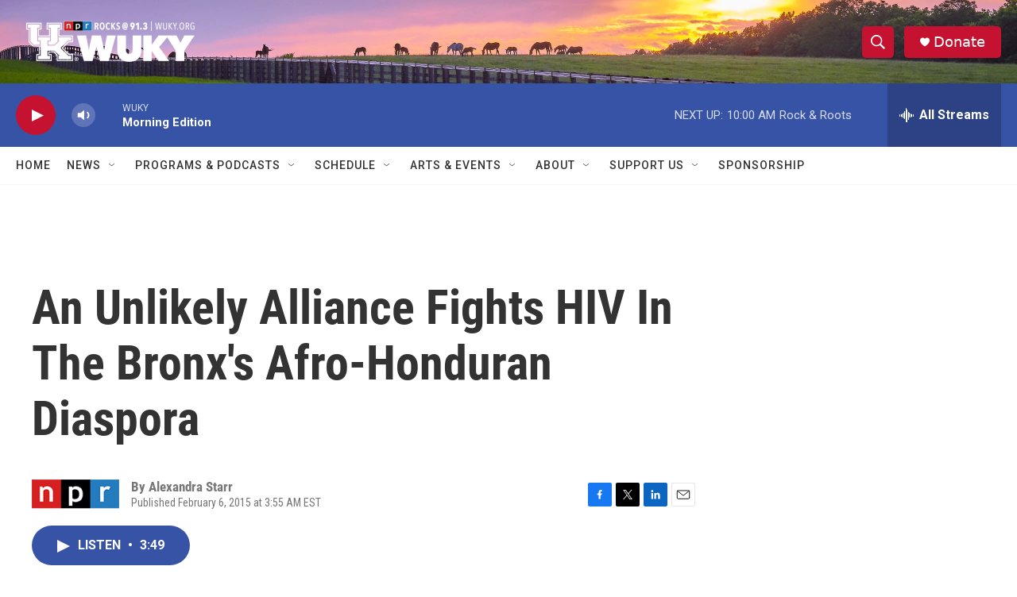

--- FILE ---
content_type: text/html; charset=utf-8
request_url: https://www.google.com/recaptcha/api2/aframe
body_size: 268
content:
<!DOCTYPE HTML><html><head><meta http-equiv="content-type" content="text/html; charset=UTF-8"></head><body><script nonce="HJNvd8Ysf_2E3kZ3KAYVlg">/** Anti-fraud and anti-abuse applications only. See google.com/recaptcha */ try{var clients={'sodar':'https://pagead2.googlesyndication.com/pagead/sodar?'};window.addEventListener("message",function(a){try{if(a.source===window.parent){var b=JSON.parse(a.data);var c=clients[b['id']];if(c){var d=document.createElement('img');d.src=c+b['params']+'&rc='+(localStorage.getItem("rc::a")?sessionStorage.getItem("rc::b"):"");window.document.body.appendChild(d);sessionStorage.setItem("rc::e",parseInt(sessionStorage.getItem("rc::e")||0)+1);localStorage.setItem("rc::h",'1768566061427');}}}catch(b){}});window.parent.postMessage("_grecaptcha_ready", "*");}catch(b){}</script></body></html>